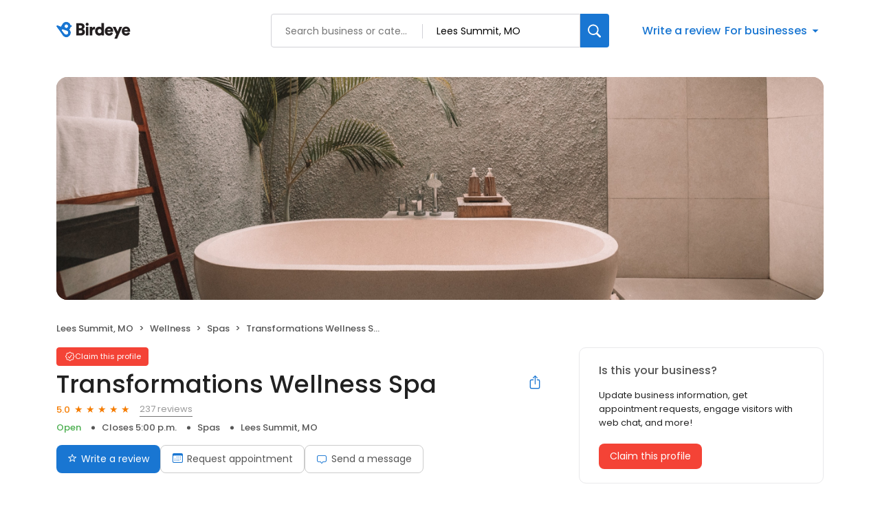

--- FILE ---
content_type: text/x-component
request_url: https://reviews.birdeye.com/transformations-wellness-spa-898478464
body_size: 1742
content:
0:["$@1",["20260123",null]]
2:T660,The service I received was truly top of the line. I will admit, I was very worried about the Colon Hydrotherapy procedure and how it might affect my stomach. I have IBS and struggle with regular bowel movements, so this initially felt like a dream come true. I decided to move forward, followed the instructions, and trusted the process.
At first, my appointment seemed to go like anyone elseâ€™s. I experienced some cramping, which I was told to expect. Honestly, I was a little disappointed that I didnâ€™t see more immediate results, knowing how much relief my body truly needs. I was then advised to use the restroom and return for another round, which sounded like a solid plan.
What I wasnâ€™t prepared for was how intensely my body would react once I went to the bathroom. The procedure itself worked exactly as intendedâ€”my body simply didnâ€™t know how to process what had just happened. I experienced an episode, and I believe I briefly lost consciousness and hit my head, ending up on the floor. It was an extremely vulnerable and embarrassing moment, and Iâ€™m sure my bodyâ€™s reaction tested every policy the salon had in place.
Despite all of that, I was treated with kindness, dignity, and compassion. I was treated like a personâ€”like I matteredâ€”during one of the most uncomfortable moments of my life. There was no judgment, only care and support.
The procedure did what it was supposed to do; I just wasnâ€™t prepared for the extreme worst-case scenario. I am incredibly grateful to the staff for their professionalism, empathy, and help in making sure I was okay. Thank you all for everything you did for me.1:{"highestRateReview":{"id":1866060890,"overallRating":5,"comments":"$2","reviewer":{"id":1868195684,"firstName":"Coach matthews driving","lastName":"school","nickName":"Coach matthews driving school","thumbnailUrl":"https://lh3.googleusercontent.com/a-/ALV-UjVUwqzb_KPC_CMaCgiFi6ZNXcYUESmgEG_W6M9l7z8quBCLsxA=s120-c-rp-mo-ba2-br100","emailId":null,"facebookId":null,"facebookProfileUrl":null,"status":null,"phone":null,"location":null,"socialInfo":null,"followerCount":0,"postCount":0,"reviewerName":"Coach matthews driving school"},"sourceType":"Google","reviewUrl":"https://www.google.com/maps/reviews/data=!4m8!14m7!1m6!2m5!1sCi9DQUlRQUNvZENodHljRjlvT25FeVVsRmpPVVJSYXpoYU9HZEJRbXMwYVRJNVpIYxAB!2m1!1s0x0:0xa0ff50921ee907f6!3m1!1s2@1:CAIQACodChtycF9oOnEyUlFjOURRazhaOGdBQms0aTI5ZHc%7C0dF4SjC57vf%7C?hl=en","sourceId":2,"location":{"businessId":314191,"name":"Transformations Wellness Spa","alias":"Transformations Wellness Spa - Lee's Summit, MO","businessNumber":898478464},"uniqueBEReviewUrl":"https://reviews.birdeye.com/transformations-wellness-spa-898478464?srid=186606089051868195684","isPrivateResponse":0,"isAutoResponse":0,"reviewOperationalStatus":"CREATED","tempDelay":false,"businessProfileUrl":"https://reviews.birdeye.com/transformations-wellness-spa-898478464","brokenIntegration":false,"aggregated":false,"rdate":1765801517000},"lowestRateReview":{"id":1207159833,"overallRating":1,"reviewer":{"id":1209329228,"firstName":"Sheila L.","lastName":"Rondon","nickName":"Sheila L. Rondon","thumbnailUrl":"https://lh3.googleusercontent.com/a/ACg8ocKjJ83nkN0p_TG16tbZWa0nhAjPVm_WoTBzAx8O0mfMcb4=s120-c-rp-mo-br100","emailId":null,"facebookId":null,"facebookProfileUrl":null,"status":null,"phone":null,"location":null,"socialInfo":null,"followerCount":0,"postCount":0,"reviewerName":"Sheila L. Rondon"},"sourceType":"Google","reviewUrl":"https://www.google.com/maps/reviews/data=!4m5!14m4!1m3!1m2!1s100264841119306646561!2s0x87c11e709ea048a9:0xa0ff50921ee907f6","sourceId":2,"location":{"businessId":314191,"name":"Transformations Wellness Spa","alias":"Transformations Wellness Spa - Lee's Summit, MO","businessNumber":898478464},"uniqueBEReviewUrl":"https://reviews.birdeye.com/transformations-wellness-spa-898478464?srid=120715983311209329228","isPrivateResponse":0,"isAutoResponse":0,"reviewOperationalStatus":"CREATED","tempDelay":false,"businessProfileUrl":"https://reviews.birdeye.com/transformations-wellness-spa-898478464","brokenIntegration":false,"aggregated":false,"rdate":1683045675000}}


--- FILE ---
content_type: text/x-component
request_url: https://reviews.birdeye.com/transformations-wellness-spa-898478464
body_size: 1799
content:
0:["$@1",["20260123",null]]
1:{"total":95,"businesses":[{"name":"Beauty Lab Spa","phone":"(816) 507-9082","businessId":31990386,"businessNumber":169822746161066,"env":2,"websiteUrl":"https://linktr.ee/","logoUrl":"https://d3cnqzq0ivprch.cloudfront.net/prod/css/images/default-business-250x250.png","coverImage":"https://d3cnqzq0ivprch.cloudfront.net/prod/css/images/profile/wellness.jpg","profileUrl":"https://reviews.birdeye.com/beauty-lab-spa-169822746161066","address":{"address1":"17201 US-40 suit 212","city":"Independence","state":"MO","zip":"64055","countryName":"United States","countryCode":"US","geoData":{"lat":"39.033386","lon":"-94.378075"}},"industry":{"parent":"Wellness","subIndustries":["Spas"],"all":["Wellness","Spas"]},"review":{"rating":5,"count":16,"googleAvgRating":5,"googleRevieCount":16,"reviewCard":{"reviewerName":"Destinee Milton","reviewComment":"Haydee did such a good job, she was so nice and made me feel very comfortable!","reviewDate":1740876346000,"source":"Google","reviewRating":5,"reviewId":1714700530,"publicReviewId":"171470053051716848729","rwr_img":"https://lh3.googleusercontent.com/a/ACg8ocLaPDdaLJzciHBLJOYGsiZhgFIVWXgaZ54LIihRAU7yaFdsfQ=s120-c-rp-mo-br100","reviewUrl":"https://www.google.com/maps/reviews/data=!4m8!14m7!1m6!2m5!1sChdDSUhNMG9nS0VJQ0FnTUNRdUlHanBnRRAB!2m1!1s0x0:0xce66714f77e0bbfe!3m1!1s2@1:CIHM0ogKEICAgMCQuIGjpgE%7CCgwIku2NvgYQuISlzgM%7C?hl=en"}},"activationStatus":"free","arcDistanceInMiles":2.991374747610201,"workingHours":{"timezone":"America/Chicago","working24x7":0,"openHours":[{"day":2,"startAt_utc":1400,"endAt_utc":2300,"continueNextDay":0},{"day":3,"startAt_utc":1400,"endAt_utc":2300,"continueNextDay":0},{"day":4,"startAt_utc":1400,"endAt_utc":2300,"continueNextDay":0},{"day":6,"startAt_utc":1400,"endAt_utc":2100,"continueNextDay":0}]},"placeId":"ChIJo5a73d4dwYcR_rvgd09xZs4"},{"name":"Spa 7","phone":"(816) 396-8104","businessId":26936752,"businessNumber":157272688470125,"env":2,"websiteUrl":"https://www.crossroadsspa.com/","logoUrl":"https://d3cnqzq0ivprch.cloudfront.net/support-api/production//birdeye-starter-plan/images//BirdEyeStarterPlan_FallbackLogo-1568272304461.png","coverImage":"https://d3cnqzq0ivprch.cloudfront.net/prod/css/images/profile/wellness.jpg","profileUrl":"https://reviews.birdeye.com/spa-7-157272688470125","address":{"address1":"3600 SW Liggett Rd","city":"Independence","state":"MO","zip":"64015","countryName":"United States","countryCode":"US","geoData":{"lat":"39.01820354","lon":"-94.29214872"}},"industry":{"parent":"Wellness","subIndustries":["Spas"],"all":["Wellness","Spas"]},"review":{"rating":4.9,"count":9,"googleAvgRating":4.9,"googleRevieCount":9,"reviewCard":{"reviewerName":"quiiinnwolfe81","reviewDate":1541146169000,"source":"Google","reviewRating":5,"reviewId":716705989,"publicReviewId":"7167059895719202856","rwr_img":"reviewer/961260ee9fce4d00a04fccf9630d6469.png","reviewUrl":"https://www.google.com/maps/reviews/data=!4m5!14m4!1m3!1m2!1s117083500021366082626!2s0x87c11a3299a91265:0xf5a4103bf50a92fc"}},"activationStatus":"free","arcDistanceInMiles":4.148088780782206,"workingHours":{"timezone":"America/Los_Angeles","working24x7":0,"openHours":[{"day":2,"startAt_utc":1700,"endAt_utc":2400,"continueNextDay":1},{"day":3,"startAt_utc":0,"endAt_utc":0,"continueNextDay":0},{"day":3,"startAt_utc":1700,"endAt_utc":2400,"continueNextDay":1},{"day":4,"startAt_utc":0,"endAt_utc":0,"continueNextDay":0},{"day":4,"startAt_utc":1700,"endAt_utc":2400,"continueNextDay":1},{"day":5,"startAt_utc":0,"endAt_utc":300,"continueNextDay":0},{"day":5,"startAt_utc":1700,"endAt_utc":2400,"continueNextDay":1},{"day":6,"startAt_utc":0,"endAt_utc":0,"continueNextDay":0},{"day":6,"startAt_utc":1600,"endAt_utc":2000,"continueNextDay":0}]},"placeId":"ChIJZRKpmTIawYcR_JIK9TsQpPU"},{"name":"Silk Esthetics KC","phone":"(816) 281-6764","businessId":31990022,"businessNumber":169822579423407,"env":2,"websiteUrl":"http://www.silketheticskc.com/","logoUrl":"https://d3cnqzq0ivprch.cloudfront.net/prod/css/images/default-business-250x250.png","coverImage":"https://d3cnqzq0ivprch.cloudfront.net/prod/css/images/profile/wellness.jpg","profileUrl":"https://reviews.birdeye.com/silk-esthetics-kc-169822579423407","address":{"address1":"300 SW Noel St","city":"Lee's Summit","state":"MO","zip":"64063","countryName":"United States","countryCode":"US","geoData":{"lat":"38.925247","lon":"-94.382355"}},"industry":{"parent":"Wellness","subIndustries":["Spas"],"all":["Wellness","Spas"]},"review":{"rating":5,"count":20,"googleAvgRating":5,"googleRevieCount":20,"reviewCard":{"reviewerName":"Woodman Tracy","reviewComment":"Facial today with Amanda. The space is calm and relaxing. Amanda is smart and competent. The facial was relaxing and therapeutic. I recommend Silk Esthetics, it was a wonderful facial.","reviewDate":1726303103000,"source":"Google","reviewRating":5,"reviewId":1338204855,"publicReviewId":"133820485551340358538","rwr_img":"https://lh3.googleusercontent.com/a/ACg8ocJpO2rSfu9_fT2vGFP48bcArkrOgdcn2OsWdPqQD75wtT2pZQ=s120-c-rp-mo-br100","reviewUrl":"https://www.google.com/maps/reviews/data=!4m8!14m7!1m6!2m5!1sChZDSUhNMG9nS0VJQ0FnSURIeXQtZFd3EAE!2m1!1s0x0:0xfb32f83fa8a27a17!3m1!1s2@1:CIHM0ogKEICAgIDHyt-dWw%7CCgwIi4KXtwYQ0LO_2wM%7C?hl=en"}},"activationStatus":"free","arcDistanceInMiles":4.745008725244896,"workingHours":{"timezone":"America/Chicago","working24x7":0,"openHours":[{"day":1,"startAt_utc":1400,"endAt_utc":2300,"continueNextDay":0},{"day":2,"startAt_utc":1400,"endAt_utc":2300,"continueNextDay":0},{"day":3,"startAt_utc":1400,"endAt_utc":2300,"continueNextDay":0},{"day":4,"startAt_utc":1400,"endAt_utc":2300,"continueNextDay":0},{"day":5,"startAt_utc":1400,"endAt_utc":2300,"continueNextDay":0}]},"placeId":"ChIJ17BffYwfwYcRF3qiqD_4Mvs"}]}
